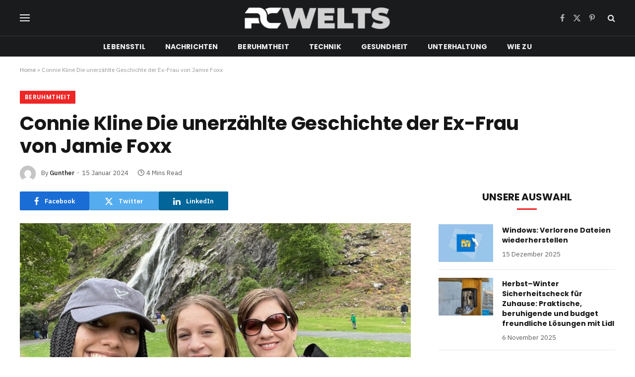

--- FILE ---
content_type: text/html; charset=UTF-8
request_url: https://pcwelts.de/connie-kline/
body_size: 21068
content:

<!DOCTYPE html>
<html lang="de" class="s-light site-s-light">

<head>
	<meta name="google-site-verification" content="woIYDe3HByoZPtjXWeIdk9P9EzBFFb8Q7oqda-Jjbkw" />
	<meta charset="UTF-8" />
	<meta name="viewport" content="width=device-width, initial-scale=1" />
	<meta name='robots' content='index, follow, max-image-preview:large, max-snippet:-1, max-video-preview:-1' />

	<!-- This site is optimized with the Yoast SEO plugin v21.9 - https://yoast.com/wordpress/plugins/seo/ -->
	<title>Connie Kline Die unerzählte Geschichte der Ex-Frau von Jamie Foxx</title><link rel="preload" as="image" imagesrcset="https://pcwelts.de/wp-content/uploads/2024/01/connie-kline.jpg" imagesizes="(max-width: 788px) 100vw, 788px" /><link rel="preload" as="font" href="https://pcwelts.de/wp-content/themes/smart-mag/css/icons/fonts/ts-icons.woff2?v2.7" type="font/woff2" crossorigin="anonymous" />
	<meta name="description" content="Connie Kline ist berühmt für die Ex-Frau von Jamie Foxx. Aber im Moment kennen ihn die Leute als Mutter der Schauspielerin Corinne Foxx." />
	<link rel="canonical" href="https://pcwelts.de/connie-kline/" />
	<meta property="og:locale" content="de_DE" />
	<meta property="og:type" content="article" />
	<meta property="og:title" content="Connie Kline Die unerzählte Geschichte der Ex-Frau von Jamie Foxx" />
	<meta property="og:description" content="Connie Kline ist berühmt für die Ex-Frau von Jamie Foxx. Aber im Moment kennen ihn die Leute als Mutter der Schauspielerin Corinne Foxx." />
	<meta property="og:url" content="https://pcwelts.de/connie-kline/" />
	<meta property="og:site_name" content="pcwelts.de" />
	<meta property="article:published_time" content="2024-01-15T14:54:52+00:00" />
	<meta property="og:image" content="http://pcwelts.de/wp-content/uploads/2024/01/connie-kline.jpg" />
	<meta property="og:image:width" content="780" />
	<meta property="og:image:height" content="438" />
	<meta property="og:image:type" content="image/jpeg" />
	<meta name="author" content="Gunther" />
	<meta name="twitter:card" content="summary_large_image" />
	<meta name="twitter:title" content="Connie Kline Die unerzählte Geschichte der Ex-Frau von Jamie Foxx" />
	<meta name="twitter:description" content="Connie Kline ist berühmt für die Ex-Frau von Jamie Foxx. Aber im Moment kennen ihn die Leute als Mutter der Schauspielerin Corinne Foxx." />
	<meta name="twitter:image" content="https://pcwelts.de/wp-content/uploads/2024/01/connie-kline.jpg" />
	<meta name="twitter:label1" content="Verfasst von" />
	<meta name="twitter:data1" content="Gunther" />
	<meta name="twitter:label2" content="Geschätzte Lesezeit" />
	<meta name="twitter:data2" content="3 Minuten" />
	<script type="application/ld+json" class="yoast-schema-graph">{"@context":"https://schema.org","@graph":[{"@type":"WebPage","@id":"https://pcwelts.de/connie-kline/","url":"https://pcwelts.de/connie-kline/","name":"Connie Kline Die unerzählte Geschichte der Ex-Frau von Jamie Foxx","isPartOf":{"@id":"https://pcwelts.de/#website"},"primaryImageOfPage":{"@id":"https://pcwelts.de/connie-kline/#primaryimage"},"image":{"@id":"https://pcwelts.de/connie-kline/#primaryimage"},"thumbnailUrl":"https://pcwelts.de/wp-content/uploads/2024/01/connie-kline.jpg","datePublished":"2024-01-15T14:54:52+00:00","dateModified":"2024-01-15T14:54:52+00:00","author":{"@id":"https://pcwelts.de/#/schema/person/35bab1637091b2f1e280aa934aa073b7"},"description":"Connie Kline ist berühmt für die Ex-Frau von Jamie Foxx. Aber im Moment kennen ihn die Leute als Mutter der Schauspielerin Corinne Foxx.","breadcrumb":{"@id":"https://pcwelts.de/connie-kline/#breadcrumb"},"inLanguage":"de","potentialAction":[{"@type":"ReadAction","target":["https://pcwelts.de/connie-kline/"]}]},{"@type":"ImageObject","inLanguage":"de","@id":"https://pcwelts.de/connie-kline/#primaryimage","url":"https://pcwelts.de/wp-content/uploads/2024/01/connie-kline.jpg","contentUrl":"https://pcwelts.de/wp-content/uploads/2024/01/connie-kline.jpg","width":780,"height":438,"caption":"connie kline"},{"@type":"BreadcrumbList","@id":"https://pcwelts.de/connie-kline/#breadcrumb","itemListElement":[{"@type":"ListItem","position":1,"name":"Home","item":"https://pcwelts.de/"},{"@type":"ListItem","position":2,"name":"Connie Kline Die unerzählte Geschichte der Ex-Frau von Jamie Foxx"}]},{"@type":"WebSite","@id":"https://pcwelts.de/#website","url":"https://pcwelts.de/","name":"pcwelts.de","description":"","potentialAction":[{"@type":"SearchAction","target":{"@type":"EntryPoint","urlTemplate":"https://pcwelts.de/?s={search_term_string}"},"query-input":"required name=search_term_string"}],"inLanguage":"de"},{"@type":"Person","@id":"https://pcwelts.de/#/schema/person/35bab1637091b2f1e280aa934aa073b7","name":"Gunther","image":{"@type":"ImageObject","inLanguage":"de","@id":"https://pcwelts.de/#/schema/person/image/","url":"https://secure.gravatar.com/avatar/9fdf6bc48e244f98982b5cda5720aa82?s=96&d=mm&r=g","contentUrl":"https://secure.gravatar.com/avatar/9fdf6bc48e244f98982b5cda5720aa82?s=96&d=mm&r=g","caption":"Gunther"},"sameAs":["http://pcwelts.de"],"url":"https://pcwelts.de/author/pcwelts-de/"}]}</script>
	<!-- / Yoast SEO plugin. -->


<link rel='dns-prefetch' href='//fonts.googleapis.com' />
<link rel="alternate" type="application/rss+xml" title="pcwelts.de &raquo; Feed" href="https://pcwelts.de/feed/" />
<link rel="alternate" type="application/rss+xml" title="pcwelts.de &raquo; Kommentar-Feed" href="https://pcwelts.de/comments/feed/" />
<link rel="alternate" type="application/rss+xml" title="pcwelts.de &raquo; Connie Kline Die unerzählte Geschichte der Ex-Frau von Jamie Foxx-Kommentar-Feed" href="https://pcwelts.de/connie-kline/feed/" />
<script type="text/javascript">
/* <![CDATA[ */
window._wpemojiSettings = {"baseUrl":"https:\/\/s.w.org\/images\/core\/emoji\/14.0.0\/72x72\/","ext":".png","svgUrl":"https:\/\/s.w.org\/images\/core\/emoji\/14.0.0\/svg\/","svgExt":".svg","source":{"concatemoji":"https:\/\/pcwelts.de\/wp-includes\/js\/wp-emoji-release.min.js?ver=6.4.7"}};
/*! This file is auto-generated */
!function(i,n){var o,s,e;function c(e){try{var t={supportTests:e,timestamp:(new Date).valueOf()};sessionStorage.setItem(o,JSON.stringify(t))}catch(e){}}function p(e,t,n){e.clearRect(0,0,e.canvas.width,e.canvas.height),e.fillText(t,0,0);var t=new Uint32Array(e.getImageData(0,0,e.canvas.width,e.canvas.height).data),r=(e.clearRect(0,0,e.canvas.width,e.canvas.height),e.fillText(n,0,0),new Uint32Array(e.getImageData(0,0,e.canvas.width,e.canvas.height).data));return t.every(function(e,t){return e===r[t]})}function u(e,t,n){switch(t){case"flag":return n(e,"\ud83c\udff3\ufe0f\u200d\u26a7\ufe0f","\ud83c\udff3\ufe0f\u200b\u26a7\ufe0f")?!1:!n(e,"\ud83c\uddfa\ud83c\uddf3","\ud83c\uddfa\u200b\ud83c\uddf3")&&!n(e,"\ud83c\udff4\udb40\udc67\udb40\udc62\udb40\udc65\udb40\udc6e\udb40\udc67\udb40\udc7f","\ud83c\udff4\u200b\udb40\udc67\u200b\udb40\udc62\u200b\udb40\udc65\u200b\udb40\udc6e\u200b\udb40\udc67\u200b\udb40\udc7f");case"emoji":return!n(e,"\ud83e\udef1\ud83c\udffb\u200d\ud83e\udef2\ud83c\udfff","\ud83e\udef1\ud83c\udffb\u200b\ud83e\udef2\ud83c\udfff")}return!1}function f(e,t,n){var r="undefined"!=typeof WorkerGlobalScope&&self instanceof WorkerGlobalScope?new OffscreenCanvas(300,150):i.createElement("canvas"),a=r.getContext("2d",{willReadFrequently:!0}),o=(a.textBaseline="top",a.font="600 32px Arial",{});return e.forEach(function(e){o[e]=t(a,e,n)}),o}function t(e){var t=i.createElement("script");t.src=e,t.defer=!0,i.head.appendChild(t)}"undefined"!=typeof Promise&&(o="wpEmojiSettingsSupports",s=["flag","emoji"],n.supports={everything:!0,everythingExceptFlag:!0},e=new Promise(function(e){i.addEventListener("DOMContentLoaded",e,{once:!0})}),new Promise(function(t){var n=function(){try{var e=JSON.parse(sessionStorage.getItem(o));if("object"==typeof e&&"number"==typeof e.timestamp&&(new Date).valueOf()<e.timestamp+604800&&"object"==typeof e.supportTests)return e.supportTests}catch(e){}return null}();if(!n){if("undefined"!=typeof Worker&&"undefined"!=typeof OffscreenCanvas&&"undefined"!=typeof URL&&URL.createObjectURL&&"undefined"!=typeof Blob)try{var e="postMessage("+f.toString()+"("+[JSON.stringify(s),u.toString(),p.toString()].join(",")+"));",r=new Blob([e],{type:"text/javascript"}),a=new Worker(URL.createObjectURL(r),{name:"wpTestEmojiSupports"});return void(a.onmessage=function(e){c(n=e.data),a.terminate(),t(n)})}catch(e){}c(n=f(s,u,p))}t(n)}).then(function(e){for(var t in e)n.supports[t]=e[t],n.supports.everything=n.supports.everything&&n.supports[t],"flag"!==t&&(n.supports.everythingExceptFlag=n.supports.everythingExceptFlag&&n.supports[t]);n.supports.everythingExceptFlag=n.supports.everythingExceptFlag&&!n.supports.flag,n.DOMReady=!1,n.readyCallback=function(){n.DOMReady=!0}}).then(function(){return e}).then(function(){var e;n.supports.everything||(n.readyCallback(),(e=n.source||{}).concatemoji?t(e.concatemoji):e.wpemoji&&e.twemoji&&(t(e.twemoji),t(e.wpemoji)))}))}((window,document),window._wpemojiSettings);
/* ]]> */
</script>

<style id='wp-emoji-styles-inline-css' type='text/css'>

	img.wp-smiley, img.emoji {
		display: inline !important;
		border: none !important;
		box-shadow: none !important;
		height: 1em !important;
		width: 1em !important;
		margin: 0 0.07em !important;
		vertical-align: -0.1em !important;
		background: none !important;
		padding: 0 !important;
	}
</style>
<link rel='stylesheet' id='wp-block-library-css' href='https://pcwelts.de/wp-includes/css/dist/block-library/style.min.css?ver=6.4.7' type='text/css' media='all' />
<style id='classic-theme-styles-inline-css' type='text/css'>
/*! This file is auto-generated */
.wp-block-button__link{color:#fff;background-color:#32373c;border-radius:9999px;box-shadow:none;text-decoration:none;padding:calc(.667em + 2px) calc(1.333em + 2px);font-size:1.125em}.wp-block-file__button{background:#32373c;color:#fff;text-decoration:none}
</style>
<style id='global-styles-inline-css' type='text/css'>
body{--wp--preset--color--black: #000000;--wp--preset--color--cyan-bluish-gray: #abb8c3;--wp--preset--color--white: #ffffff;--wp--preset--color--pale-pink: #f78da7;--wp--preset--color--vivid-red: #cf2e2e;--wp--preset--color--luminous-vivid-orange: #ff6900;--wp--preset--color--luminous-vivid-amber: #fcb900;--wp--preset--color--light-green-cyan: #7bdcb5;--wp--preset--color--vivid-green-cyan: #00d084;--wp--preset--color--pale-cyan-blue: #8ed1fc;--wp--preset--color--vivid-cyan-blue: #0693e3;--wp--preset--color--vivid-purple: #9b51e0;--wp--preset--gradient--vivid-cyan-blue-to-vivid-purple: linear-gradient(135deg,rgba(6,147,227,1) 0%,rgb(155,81,224) 100%);--wp--preset--gradient--light-green-cyan-to-vivid-green-cyan: linear-gradient(135deg,rgb(122,220,180) 0%,rgb(0,208,130) 100%);--wp--preset--gradient--luminous-vivid-amber-to-luminous-vivid-orange: linear-gradient(135deg,rgba(252,185,0,1) 0%,rgba(255,105,0,1) 100%);--wp--preset--gradient--luminous-vivid-orange-to-vivid-red: linear-gradient(135deg,rgba(255,105,0,1) 0%,rgb(207,46,46) 100%);--wp--preset--gradient--very-light-gray-to-cyan-bluish-gray: linear-gradient(135deg,rgb(238,238,238) 0%,rgb(169,184,195) 100%);--wp--preset--gradient--cool-to-warm-spectrum: linear-gradient(135deg,rgb(74,234,220) 0%,rgb(151,120,209) 20%,rgb(207,42,186) 40%,rgb(238,44,130) 60%,rgb(251,105,98) 80%,rgb(254,248,76) 100%);--wp--preset--gradient--blush-light-purple: linear-gradient(135deg,rgb(255,206,236) 0%,rgb(152,150,240) 100%);--wp--preset--gradient--blush-bordeaux: linear-gradient(135deg,rgb(254,205,165) 0%,rgb(254,45,45) 50%,rgb(107,0,62) 100%);--wp--preset--gradient--luminous-dusk: linear-gradient(135deg,rgb(255,203,112) 0%,rgb(199,81,192) 50%,rgb(65,88,208) 100%);--wp--preset--gradient--pale-ocean: linear-gradient(135deg,rgb(255,245,203) 0%,rgb(182,227,212) 50%,rgb(51,167,181) 100%);--wp--preset--gradient--electric-grass: linear-gradient(135deg,rgb(202,248,128) 0%,rgb(113,206,126) 100%);--wp--preset--gradient--midnight: linear-gradient(135deg,rgb(2,3,129) 0%,rgb(40,116,252) 100%);--wp--preset--font-size--small: 13px;--wp--preset--font-size--medium: 20px;--wp--preset--font-size--large: 36px;--wp--preset--font-size--x-large: 42px;--wp--preset--spacing--20: 0.44rem;--wp--preset--spacing--30: 0.67rem;--wp--preset--spacing--40: 1rem;--wp--preset--spacing--50: 1.5rem;--wp--preset--spacing--60: 2.25rem;--wp--preset--spacing--70: 3.38rem;--wp--preset--spacing--80: 5.06rem;--wp--preset--shadow--natural: 6px 6px 9px rgba(0, 0, 0, 0.2);--wp--preset--shadow--deep: 12px 12px 50px rgba(0, 0, 0, 0.4);--wp--preset--shadow--sharp: 6px 6px 0px rgba(0, 0, 0, 0.2);--wp--preset--shadow--outlined: 6px 6px 0px -3px rgba(255, 255, 255, 1), 6px 6px rgba(0, 0, 0, 1);--wp--preset--shadow--crisp: 6px 6px 0px rgba(0, 0, 0, 1);}:where(.is-layout-flex){gap: 0.5em;}:where(.is-layout-grid){gap: 0.5em;}body .is-layout-flow > .alignleft{float: left;margin-inline-start: 0;margin-inline-end: 2em;}body .is-layout-flow > .alignright{float: right;margin-inline-start: 2em;margin-inline-end: 0;}body .is-layout-flow > .aligncenter{margin-left: auto !important;margin-right: auto !important;}body .is-layout-constrained > .alignleft{float: left;margin-inline-start: 0;margin-inline-end: 2em;}body .is-layout-constrained > .alignright{float: right;margin-inline-start: 2em;margin-inline-end: 0;}body .is-layout-constrained > .aligncenter{margin-left: auto !important;margin-right: auto !important;}body .is-layout-constrained > :where(:not(.alignleft):not(.alignright):not(.alignfull)){max-width: var(--wp--style--global--content-size);margin-left: auto !important;margin-right: auto !important;}body .is-layout-constrained > .alignwide{max-width: var(--wp--style--global--wide-size);}body .is-layout-flex{display: flex;}body .is-layout-flex{flex-wrap: wrap;align-items: center;}body .is-layout-flex > *{margin: 0;}body .is-layout-grid{display: grid;}body .is-layout-grid > *{margin: 0;}:where(.wp-block-columns.is-layout-flex){gap: 2em;}:where(.wp-block-columns.is-layout-grid){gap: 2em;}:where(.wp-block-post-template.is-layout-flex){gap: 1.25em;}:where(.wp-block-post-template.is-layout-grid){gap: 1.25em;}.has-black-color{color: var(--wp--preset--color--black) !important;}.has-cyan-bluish-gray-color{color: var(--wp--preset--color--cyan-bluish-gray) !important;}.has-white-color{color: var(--wp--preset--color--white) !important;}.has-pale-pink-color{color: var(--wp--preset--color--pale-pink) !important;}.has-vivid-red-color{color: var(--wp--preset--color--vivid-red) !important;}.has-luminous-vivid-orange-color{color: var(--wp--preset--color--luminous-vivid-orange) !important;}.has-luminous-vivid-amber-color{color: var(--wp--preset--color--luminous-vivid-amber) !important;}.has-light-green-cyan-color{color: var(--wp--preset--color--light-green-cyan) !important;}.has-vivid-green-cyan-color{color: var(--wp--preset--color--vivid-green-cyan) !important;}.has-pale-cyan-blue-color{color: var(--wp--preset--color--pale-cyan-blue) !important;}.has-vivid-cyan-blue-color{color: var(--wp--preset--color--vivid-cyan-blue) !important;}.has-vivid-purple-color{color: var(--wp--preset--color--vivid-purple) !important;}.has-black-background-color{background-color: var(--wp--preset--color--black) !important;}.has-cyan-bluish-gray-background-color{background-color: var(--wp--preset--color--cyan-bluish-gray) !important;}.has-white-background-color{background-color: var(--wp--preset--color--white) !important;}.has-pale-pink-background-color{background-color: var(--wp--preset--color--pale-pink) !important;}.has-vivid-red-background-color{background-color: var(--wp--preset--color--vivid-red) !important;}.has-luminous-vivid-orange-background-color{background-color: var(--wp--preset--color--luminous-vivid-orange) !important;}.has-luminous-vivid-amber-background-color{background-color: var(--wp--preset--color--luminous-vivid-amber) !important;}.has-light-green-cyan-background-color{background-color: var(--wp--preset--color--light-green-cyan) !important;}.has-vivid-green-cyan-background-color{background-color: var(--wp--preset--color--vivid-green-cyan) !important;}.has-pale-cyan-blue-background-color{background-color: var(--wp--preset--color--pale-cyan-blue) !important;}.has-vivid-cyan-blue-background-color{background-color: var(--wp--preset--color--vivid-cyan-blue) !important;}.has-vivid-purple-background-color{background-color: var(--wp--preset--color--vivid-purple) !important;}.has-black-border-color{border-color: var(--wp--preset--color--black) !important;}.has-cyan-bluish-gray-border-color{border-color: var(--wp--preset--color--cyan-bluish-gray) !important;}.has-white-border-color{border-color: var(--wp--preset--color--white) !important;}.has-pale-pink-border-color{border-color: var(--wp--preset--color--pale-pink) !important;}.has-vivid-red-border-color{border-color: var(--wp--preset--color--vivid-red) !important;}.has-luminous-vivid-orange-border-color{border-color: var(--wp--preset--color--luminous-vivid-orange) !important;}.has-luminous-vivid-amber-border-color{border-color: var(--wp--preset--color--luminous-vivid-amber) !important;}.has-light-green-cyan-border-color{border-color: var(--wp--preset--color--light-green-cyan) !important;}.has-vivid-green-cyan-border-color{border-color: var(--wp--preset--color--vivid-green-cyan) !important;}.has-pale-cyan-blue-border-color{border-color: var(--wp--preset--color--pale-cyan-blue) !important;}.has-vivid-cyan-blue-border-color{border-color: var(--wp--preset--color--vivid-cyan-blue) !important;}.has-vivid-purple-border-color{border-color: var(--wp--preset--color--vivid-purple) !important;}.has-vivid-cyan-blue-to-vivid-purple-gradient-background{background: var(--wp--preset--gradient--vivid-cyan-blue-to-vivid-purple) !important;}.has-light-green-cyan-to-vivid-green-cyan-gradient-background{background: var(--wp--preset--gradient--light-green-cyan-to-vivid-green-cyan) !important;}.has-luminous-vivid-amber-to-luminous-vivid-orange-gradient-background{background: var(--wp--preset--gradient--luminous-vivid-amber-to-luminous-vivid-orange) !important;}.has-luminous-vivid-orange-to-vivid-red-gradient-background{background: var(--wp--preset--gradient--luminous-vivid-orange-to-vivid-red) !important;}.has-very-light-gray-to-cyan-bluish-gray-gradient-background{background: var(--wp--preset--gradient--very-light-gray-to-cyan-bluish-gray) !important;}.has-cool-to-warm-spectrum-gradient-background{background: var(--wp--preset--gradient--cool-to-warm-spectrum) !important;}.has-blush-light-purple-gradient-background{background: var(--wp--preset--gradient--blush-light-purple) !important;}.has-blush-bordeaux-gradient-background{background: var(--wp--preset--gradient--blush-bordeaux) !important;}.has-luminous-dusk-gradient-background{background: var(--wp--preset--gradient--luminous-dusk) !important;}.has-pale-ocean-gradient-background{background: var(--wp--preset--gradient--pale-ocean) !important;}.has-electric-grass-gradient-background{background: var(--wp--preset--gradient--electric-grass) !important;}.has-midnight-gradient-background{background: var(--wp--preset--gradient--midnight) !important;}.has-small-font-size{font-size: var(--wp--preset--font-size--small) !important;}.has-medium-font-size{font-size: var(--wp--preset--font-size--medium) !important;}.has-large-font-size{font-size: var(--wp--preset--font-size--large) !important;}.has-x-large-font-size{font-size: var(--wp--preset--font-size--x-large) !important;}
.wp-block-navigation a:where(:not(.wp-element-button)){color: inherit;}
:where(.wp-block-post-template.is-layout-flex){gap: 1.25em;}:where(.wp-block-post-template.is-layout-grid){gap: 1.25em;}
:where(.wp-block-columns.is-layout-flex){gap: 2em;}:where(.wp-block-columns.is-layout-grid){gap: 2em;}
.wp-block-pullquote{font-size: 1.5em;line-height: 1.6;}
</style>
<link rel='stylesheet' id='smartmag-core-css' href='https://pcwelts.de/wp-content/themes/smart-mag/style.css?ver=9.5.0' type='text/css' media='all' />
<style id='smartmag-core-inline-css' type='text/css'>
:root { --c-main: #ef2626;
--c-main-rgb: 239,38,38;
--text-font: "IBM Plex Sans", system-ui, -apple-system, "Segoe UI", Arial, sans-serif;
--body-font: "IBM Plex Sans", system-ui, -apple-system, "Segoe UI", Arial, sans-serif;
--title-font: "Poppins", system-ui, -apple-system, "Segoe UI", Arial, sans-serif;
--h-font: "Poppins", system-ui, -apple-system, "Segoe UI", Arial, sans-serif;
--text-h-font: var(--h-font);
--title-size-s: 16px;
--title-size-n: 17px;
--title-size-m: 18px;
--title-fw-semi: 700;
--c-post-meta: #5e5e5e; }
.smart-head-main .smart-head-mid { --head-h: 72px; }
.s-dark .smart-head-main .smart-head-mid,
.smart-head-main .s-dark.smart-head-mid { background-color: #1a1b1d; }
.smart-head-main .smart-head-mid { border-top-width: 0px; }
.smart-head-main .smart-head-bot { --head-h: 42px; background-color: #1a1b1d; border-top-width: 1px; }
.s-dark .smart-head-main .smart-head-bot,
.smart-head-main .s-dark.smart-head-bot { border-top-color: #383838; }
.smart-head-main .smart-head-bot { border-bottom-width: 0px; }
.s-dark .smart-head-main .smart-head-bot,
.smart-head-main .s-dark.smart-head-bot { border-bottom-color: #383838; }
.navigation { font-family: "Poppins", system-ui, -apple-system, "Segoe UI", Arial, sans-serif; }
.navigation-main .menu > li > a { font-size: 14px; font-weight: bold; text-transform: uppercase; letter-spacing: .01em; }
.navigation-main .menu > li li a { font-size: 13px; }
.navigation-main { --nav-items-space: 20px; }
.nav-hov-b .menu > li > a:before { border-width: 3px; }
.s-dark .navigation { --c-nav-blip: #bababa; --c-nav-hov-bg: rgba(239,239,239,0); }
.mobile-menu { font-family: "Poppins", system-ui, -apple-system, "Segoe UI", Arial, sans-serif; font-weight: 600; }
.s-dark .smart-head-main .spc-social,
.smart-head-main .s-dark .spc-social { --c-spc-social: #b2b2b2; }
.smart-head-main .spc-social { --spc-social-fs: 16px; --spc-social-space: 5px; }
.smart-head-main .hamburger-icon { --line-weight: 2px; }
.smart-head-main .offcanvas-toggle { --item-mr: 25px; }
.smart-head .ts-button1 { font-weight: bold; line-height: .8; letter-spacing: 0.08em; }
.upper-footer .block-head { --space-below: 35px; --line-weight: 3px; --c-border: #0a0a0a; }
.post-meta .meta-item, .post-meta .text-in { font-size: 13px; }
.post-meta .post-cat > a { font-family: "Poppins", system-ui, -apple-system, "Segoe UI", Arial, sans-serif; font-weight: 600; }
.s-light .block-wrap.s-dark { --c-post-meta: var(--c-contrast-450); }
.s-dark, .s-light .block-wrap.s-dark { --c-post-meta: #e0e0e0; }
.post-meta { --p-meta-sep: "-"; --p-meta-sep-pad: 5px; }
.post-meta .meta-item:before { transform: scale(0.85); }
.cat-labels .category { font-family: "Poppins", system-ui, -apple-system, "Segoe UI", Arial, sans-serif; font-size: 13px; font-weight: 600; font-style: normal; text-transform: uppercase; line-height: 1.8; }
.block-head .heading { font-family: "Poppins", system-ui, -apple-system, "Segoe UI", Arial, sans-serif; }
.block-head-c .heading { font-size: 20px; }
.block-head-c { --line-weight: 3px; }
.block-head-c2 { --line-weight: 3px; }
.block-head-e1 .heading { font-size: 20px; }
.site-s-light .entry-content { color: #212121; }
.s-dark .entry-content { color: #efefef; }
.post-share-float .service { margin-bottom: 6px; font-size: 16px; }
.s-head-large .post-title { font-size: 39px; }
@media (min-width: 940px) and (max-width: 1200px) { .navigation-main .menu > li > a { font-size: calc(10px + (14px - 10px) * .7); } }
@media (max-width: 767px) { .s-head-large .post-title { font-size: 32px; } }


</style>
<link rel='stylesheet' id='smartmag-magnific-popup-css' href='https://pcwelts.de/wp-content/themes/smart-mag/css/lightbox.css?ver=9.5.0' type='text/css' media='all' />
<link rel='stylesheet' id='smartmag-icons-css' href='https://pcwelts.de/wp-content/themes/smart-mag/css/icons/icons.css?ver=9.5.0' type='text/css' media='all' />
<link rel='stylesheet' id='smartmag-gfonts-custom-css' href='https://fonts.googleapis.com/css?family=IBM+Plex+Sans%3A400%2C500%2C600%2C700%7CPoppins%3A400%2C500%2C600%2C700&#038;display=swap' type='text/css' media='all' />
<script type="text/javascript" src="https://pcwelts.de/wp-includes/js/jquery/jquery.min.js?ver=3.7.1" id="jquery-core-js"></script>
<script type="text/javascript" src="https://pcwelts.de/wp-includes/js/jquery/jquery-migrate.min.js?ver=3.4.1" id="jquery-migrate-js"></script>
<link rel="https://api.w.org/" href="https://pcwelts.de/wp-json/" /><link rel="alternate" type="application/json" href="https://pcwelts.de/wp-json/wp/v2/posts/4524" /><link rel="EditURI" type="application/rsd+xml" title="RSD" href="https://pcwelts.de/xmlrpc.php?rsd" />
<meta name="generator" content="WordPress 6.4.7" />
<link rel='shortlink' href='https://pcwelts.de/?p=4524' />
<link rel="alternate" type="application/json+oembed" href="https://pcwelts.de/wp-json/oembed/1.0/embed?url=https%3A%2F%2Fpcwelts.de%2Fconnie-kline%2F" />
<link rel="alternate" type="text/xml+oembed" href="https://pcwelts.de/wp-json/oembed/1.0/embed?url=https%3A%2F%2Fpcwelts.de%2Fconnie-kline%2F&#038;format=xml" />

		<script>
		var BunyadSchemeKey = 'bunyad-scheme';
		(() => {
			const d = document.documentElement;
			const c = d.classList;
			var scheme = localStorage.getItem(BunyadSchemeKey);
			
			if (scheme) {
				d.dataset.origClass = c;
				scheme === 'dark' ? c.remove('s-light', 'site-s-light') : c.remove('s-dark', 'site-s-dark');
				c.add('site-s-' + scheme, 's-' + scheme);
			}
		})();
		</script>
		<meta name="generator" content="Elementor 3.18.3; features: e_dom_optimization, e_optimized_assets_loading, e_optimized_css_loading, e_font_icon_svg, additional_custom_breakpoints, block_editor_assets_optimize, e_image_loading_optimization; settings: css_print_method-external, google_font-enabled, font_display-swap">
<style type="text/css">.recentcomments a{display:inline !important;padding:0 !important;margin:0 !important;}</style><link rel="icon" href="https://pcwelts.de/wp-content/uploads/2023/11/cropped-pcwelt-fav-B-32x32.png" sizes="32x32" />
<link rel="icon" href="https://pcwelts.de/wp-content/uploads/2023/11/cropped-pcwelt-fav-B-192x192.png" sizes="192x192" />
<link rel="apple-touch-icon" href="https://pcwelts.de/wp-content/uploads/2023/11/cropped-pcwelt-fav-B-180x180.png" />
<meta name="msapplication-TileImage" content="https://pcwelts.de/wp-content/uploads/2023/11/cropped-pcwelt-fav-B-270x270.png" />


</head>

<body class="post-template-default single single-post postid-4524 single-format-standard right-sidebar post-layout-large post-cat-28 has-lb has-lb-sm layout-normal elementor-default elementor-kit-7">



<div class="main-wrap">

	
<div class="off-canvas-backdrop"></div>
<div class="mobile-menu-container off-canvas s-dark" id="off-canvas">

	<div class="off-canvas-head">
		<a href="#" class="close">
			<span class="visuallyhidden">Close Menu</span>
			<i class="tsi tsi-times"></i>
		</a>

		<div class="ts-logo">
					</div>
	</div>

	<div class="off-canvas-content">

					<ul class="mobile-menu"></ul>
		
					<div class="off-canvas-widgets">
				
		<div id="smartmag-block-posts-small-3" class="widget ts-block-widget smartmag-widget-posts-small">		
		<div class="block">
					<section class="block-wrap block-posts-small block-sc mb-none" data-id="1">

			<div class="widget-title block-head block-head-ac block-head-b"><h5 class="heading">Was ist angesagt</h5></div>	
			<div class="block-content">
				
	<div class="loop loop-small loop-small-a loop-sep loop-small-sep grid grid-1 md:grid-1 sm:grid-1 xs:grid-1">

					
<article class="l-post small-post small-a-post m-pos-left">

	
			<div class="media">

		
			<a href="https://pcwelts.de/windows-verlorene-dateien-wiederherstellen/" class="image-link media-ratio ar-bunyad-thumb" title="Windows: Verlorene Dateien wiederherstellen"><span data-bgsrc="https://pcwelts.de/wp-content/uploads/2025/12/Windows-300x170.jpg" class="img bg-cover wp-post-image attachment-medium size-medium lazyload" data-bgset="https://pcwelts.de/wp-content/uploads/2025/12/Windows-300x170.jpg 300w, https://pcwelts.de/wp-content/uploads/2025/12/Windows-150x85.jpg 150w, https://pcwelts.de/wp-content/uploads/2025/12/Windows-450x255.jpg 450w, https://pcwelts.de/wp-content/uploads/2025/12/Windows.jpg 700w" data-sizes="(max-width: 110px) 100vw, 110px" role="img" aria-label="Windows"></span></a>			
			
			
			
		
		</div>
	

	
		<div class="content">

			<div class="post-meta post-meta-a post-meta-left has-below"><h4 class="is-title post-title"><a href="https://pcwelts.de/windows-verlorene-dateien-wiederherstellen/">Windows: Verlorene Dateien wiederherstellen</a></h4><div class="post-meta-items meta-below"><span class="meta-item date"><span class="date-link"><time class="post-date" datetime="2025-12-15T10:13:47+01:00">15 Dezember 2025</time></span></span></div></div>			
			
			
		</div>

	
</article>	
					
<article class="l-post small-post small-a-post m-pos-left">

	
			<div class="media">

		
			<a href="https://pcwelts.de/herbst-winter-sicherheitscheck-fuer-zuhause/" class="image-link media-ratio ar-bunyad-thumb" title="Herbst–Winter Sicherheitscheck für Zuhause: Praktische, beruhigende und budget freundliche Lösungen mit Lidl"><span data-bgsrc="https://pcwelts.de/wp-content/uploads/2025/11/image-4-300x200.jpeg" class="img bg-cover wp-post-image attachment-medium size-medium lazyload" data-bgset="https://pcwelts.de/wp-content/uploads/2025/11/image-4-300x200.jpeg 300w, https://pcwelts.de/wp-content/uploads/2025/11/image-4-1024x682.jpeg 1024w, https://pcwelts.de/wp-content/uploads/2025/11/image-4-768x512.jpeg 768w, https://pcwelts.de/wp-content/uploads/2025/11/image-4-1536x1023.jpeg 1536w, https://pcwelts.de/wp-content/uploads/2025/11/image-4-150x100.jpeg 150w, https://pcwelts.de/wp-content/uploads/2025/11/image-4-450x300.jpeg 450w, https://pcwelts.de/wp-content/uploads/2025/11/image-4-1200x800.jpeg 1200w, https://pcwelts.de/wp-content/uploads/2025/11/image-4.jpeg 1600w" data-sizes="(max-width: 110px) 100vw, 110px" role="img" aria-label="Herbst"></span></a>			
			
			
			
		
		</div>
	

	
		<div class="content">

			<div class="post-meta post-meta-a post-meta-left has-below"><h4 class="is-title post-title"><a href="https://pcwelts.de/herbst-winter-sicherheitscheck-fuer-zuhause/">Herbst–Winter Sicherheitscheck für Zuhause: Praktische, beruhigende und budget freundliche Lösungen mit Lidl</a></h4><div class="post-meta-items meta-below"><span class="meta-item date"><span class="date-link"><time class="post-date" datetime="2025-11-06T10:17:35+01:00">6 November 2025</time></span></span></div></div>			
			
			
		</div>

	
</article>	
					
<article class="l-post small-post small-a-post m-pos-left">

	
			<div class="media">

		
			<a href="https://pcwelts.de/erstelle-perfekte-pod-fotos-fuer-etsy-shopify-mit-ki-tools/" class="image-link media-ratio ar-bunyad-thumb" title="So erstellen Sie mit KI die perfekten Fotos für Ihre Etsy- und Shopify-POD-Angebote"><span data-bgsrc="https://pcwelts.de/wp-content/uploads/2025/10/image-1-219x300.png" class="img bg-cover wp-post-image attachment-medium size-medium lazyload" data-bgset="https://pcwelts.de/wp-content/uploads/2025/10/image-1-219x300.png 219w, https://pcwelts.de/wp-content/uploads/2025/10/image-1-746x1024.png 746w, https://pcwelts.de/wp-content/uploads/2025/10/image-1-768x1054.png 768w, https://pcwelts.de/wp-content/uploads/2025/10/image-1-150x206.png 150w, https://pcwelts.de/wp-content/uploads/2025/10/image-1-450x618.png 450w, https://pcwelts.de/wp-content/uploads/2025/10/image-1.png 975w" data-sizes="(max-width: 110px) 100vw, 110px" role="img" aria-label="Fotos"></span></a>			
			
			
			
		
		</div>
	

	
		<div class="content">

			<div class="post-meta post-meta-a post-meta-left has-below"><h4 class="is-title post-title"><a href="https://pcwelts.de/erstelle-perfekte-pod-fotos-fuer-etsy-shopify-mit-ki-tools/">So erstellen Sie mit KI die perfekten Fotos für Ihre Etsy- und Shopify-POD-Angebote</a></h4><div class="post-meta-items meta-below"><span class="meta-item date"><span class="date-link"><time class="post-date" datetime="2025-10-30T08:14:47+01:00">30 Oktober 2025</time></span></span></div></div>			
			
			
		</div>

	
</article>	
		
	</div>

					</div>

		</section>
				</div>

		</div>			</div>
		
		
		<div class="spc-social-block spc-social spc-social-b smart-head-social">
		
			
				<a href="#" class="link service s-facebook" target="_blank" rel="nofollow noopener">
					<i class="icon tsi tsi-facebook"></i>					<span class="visuallyhidden">Facebook</span>
				</a>
									
			
				<a href="#" class="link service s-twitter" target="_blank" rel="nofollow noopener">
					<i class="icon tsi tsi-twitter"></i>					<span class="visuallyhidden">X (Twitter)</span>
				</a>
									
			
				<a href="#" class="link service s-instagram" target="_blank" rel="nofollow noopener">
					<i class="icon tsi tsi-instagram"></i>					<span class="visuallyhidden">Instagram</span>
				</a>
									
			
		</div>

		
	</div>

</div>
<div class="smart-head smart-head-a smart-head-main" id="smart-head" data-sticky="auto" data-sticky-type="smart" data-sticky-full>
	
	<div class="smart-head-row smart-head-mid smart-head-row-3 s-dark smart-head-row-full">

		<div class="inner wrap">

							
				<div class="items items-left ">
				
<button class="offcanvas-toggle has-icon" type="button" aria-label="Menu">
	<span class="hamburger-icon hamburger-icon-b">
		<span class="inner"></span>
	</span>
</button>				</div>

							
				<div class="items items-center ">
					<a href="https://pcwelts.de/" title="pcwelts.de" rel="home" class="logo-link ts-logo logo-is-image">
		<span>
			
				
					<img src="http://pcwelts.de/wp-content/uploads/2023/11/pcwelt-logo-W.png" class="logo-image logo-image-dark" alt="pcwelts.de" width="302" height="53"/><img src="http://pcwelts.de/wp-content/uploads/2023/11/pcwelt-logo-W.png" class="logo-image" alt="pcwelts.de" width="302" height="53"/>
									 
					</span>
	</a>				</div>

							
				<div class="items items-right ">
				
		<div class="spc-social-block spc-social spc-social-a smart-head-social">
		
			
				<a href="#" class="link service s-facebook" target="_blank" rel="nofollow noopener">
					<i class="icon tsi tsi-facebook"></i>					<span class="visuallyhidden">Facebook</span>
				</a>
									
			
				<a href="#" class="link service s-twitter" target="_blank" rel="nofollow noopener">
					<i class="icon tsi tsi-twitter"></i>					<span class="visuallyhidden">X (Twitter)</span>
				</a>
									
			
				<a href="#" class="link service s-pinterest" target="_blank" rel="nofollow noopener">
					<i class="icon tsi tsi-pinterest-p"></i>					<span class="visuallyhidden">Pinterest</span>
				</a>
									
			
		</div>

		

	<a href="#" class="search-icon has-icon-only is-icon" title="Search">
		<i class="tsi tsi-search"></i>
	</a>

				</div>

						
		</div>
	</div>

	
	<div class="smart-head-row smart-head-bot smart-head-row-3 s-dark has-center-nav smart-head-row-full">

		<div class="inner wrap">

							
				<div class="items items-left empty">
								</div>

							
				<div class="items items-center ">
					<div class="nav-wrap">
		<nav class="navigation navigation-main nav-hov-b">
			<ul id="menu-main-menu" class="menu"><li id="menu-item-2757" class="menu-item menu-item-type-taxonomy menu-item-object-category menu-cat-26 menu-item-2757"><a href="https://pcwelts.de/category/lebensstil/">Lebensstil</a></li>
<li id="menu-item-2758" class="menu-item menu-item-type-taxonomy menu-item-object-category menu-cat-27 menu-item-2758"><a href="https://pcwelts.de/category/nachrichten/">Nachrichten</a></li>
<li id="menu-item-2754" class="menu-item menu-item-type-taxonomy menu-item-object-category current-post-ancestor current-menu-parent current-post-parent menu-cat-28 menu-item-2754"><a href="https://pcwelts.de/category/beruhmtheit/">Beruhmtheit</a></li>
<li id="menu-item-2759" class="menu-item menu-item-type-taxonomy menu-item-object-category menu-cat-29 menu-item-2759"><a href="https://pcwelts.de/category/technik/">Technik</a></li>
<li id="menu-item-2756" class="menu-item menu-item-type-taxonomy menu-item-object-category menu-cat-30 menu-item-2756"><a href="https://pcwelts.de/category/gesundheit/">Gesundheit</a></li>
<li id="menu-item-2760" class="menu-item menu-item-type-taxonomy menu-item-object-category menu-cat-31 menu-item-2760"><a href="https://pcwelts.de/category/unterhaltung/">Unterhaltung</a></li>
<li id="menu-item-2761" class="menu-item menu-item-type-taxonomy menu-item-object-category menu-cat-32 menu-item-2761"><a href="https://pcwelts.de/category/wie-zu/">Wie zu</a></li>
</ul>		</nav>
	</div>
				</div>

							
				<div class="items items-right empty">
								</div>

						
		</div>
	</div>

	</div>
<div class="smart-head smart-head-a smart-head-mobile" id="smart-head-mobile" data-sticky="mid" data-sticky-type="smart" data-sticky-full>
	
	<div class="smart-head-row smart-head-mid smart-head-row-3 s-dark smart-head-row-full">

		<div class="inner wrap">

							
				<div class="items items-left ">
				
<button class="offcanvas-toggle has-icon" type="button" aria-label="Menu">
	<span class="hamburger-icon hamburger-icon-a">
		<span class="inner"></span>
	</span>
</button>				</div>

							
				<div class="items items-center ">
					<a href="https://pcwelts.de/" title="pcwelts.de" rel="home" class="logo-link ts-logo logo-is-image">
		<span>
			
				
					<img src="http://pcwelts.de/wp-content/uploads/2023/11/pcwelt-logo-W.png" class="logo-image logo-image-dark" alt="pcwelts.de" width="302" height="53"/><img src="http://pcwelts.de/wp-content/uploads/2023/11/pcwelt-logo-W.png" class="logo-image" alt="pcwelts.de" width="302" height="53"/>
									 
					</span>
	</a>				</div>

							
				<div class="items items-right ">
				

	<a href="#" class="search-icon has-icon-only is-icon" title="Search">
		<i class="tsi tsi-search"></i>
	</a>

				</div>

						
		</div>
	</div>

	</div>
<nav class="breadcrumbs is-full-width breadcrumbs-a" id="breadcrumb"><div class="inner ts-contain "><span><span><a href="https://pcwelts.de/">Home</a></span> » <span class="breadcrumb_last" aria-current="page">Connie Kline Die unerzählte Geschichte der Ex-Frau von Jamie Foxx</span></span></div></nav>
<div class="main ts-contain cf right-sidebar">
	
		
	<div class="the-post-header s-head-modern s-head-large">
	<div class="post-meta post-meta-a post-meta-left post-meta-single has-below"><div class="post-meta-items meta-above"><span class="meta-item cat-labels">
						
						<a href="https://pcwelts.de/category/beruhmtheit/" class="category term-color-28" rel="category">Beruhmtheit</a>
					</span>
					</div><h1 class="is-title post-title">Connie Kline Die unerzählte Geschichte der Ex-Frau von Jamie Foxx</h1><div class="post-meta-items meta-below has-author-img"><span class="meta-item post-author has-img"><img alt='Gunther' src='https://secure.gravatar.com/avatar/9fdf6bc48e244f98982b5cda5720aa82?s=32&#038;d=mm&#038;r=g' srcset='https://secure.gravatar.com/avatar/9fdf6bc48e244f98982b5cda5720aa82?s=64&#038;d=mm&#038;r=g 2x' class='avatar avatar-32 photo' height='32' width='32' decoding='async'/><span class="by">By</span> <a href="https://pcwelts.de/author/pcwelts-de/" title="Beiträge von Gunther" rel="author">Gunther</a></span><span class="meta-item has-next-icon date"><time class="post-date" datetime="2024-01-15T14:54:52+01:00">15 Januar 2024</time></span><span class="meta-item read-time has-icon"><i class="tsi tsi-clock"></i>4 Mins Read</span></div></div>
	<div class="post-share post-share-b spc-social-colors  post-share-b1">

				
		
				
			<a href="https://www.facebook.com/sharer.php?u=https%3A%2F%2Fpcwelts.de%2Fconnie-kline%2F" class="cf service s-facebook service-lg" 
				title="Share on Facebook" target="_blank" rel="nofollow noopener">
				<i class="tsi tsi-tsi tsi-facebook"></i>
				<span class="label">Facebook</span>
							</a>
				
				
			<a href="https://twitter.com/intent/tweet?url=https%3A%2F%2Fpcwelts.de%2Fconnie-kline%2F&#038;text=Connie%20Kline%20Die%20unerz%C3%A4hlte%20Geschichte%20der%20Ex-Frau%20von%20Jamie%20Foxx" class="cf service s-twitter service-lg" 
				title="Share on X (Twitter)" target="_blank" rel="nofollow noopener">
				<i class="tsi tsi-tsi tsi-twitter"></i>
				<span class="label">Twitter</span>
							</a>
				
				
			<a href="https://www.linkedin.com/shareArticle?mini=true&#038;url=https%3A%2F%2Fpcwelts.de%2Fconnie-kline%2F" class="cf service s-linkedin service-lg" 
				title="Share on LinkedIn" target="_blank" rel="nofollow noopener">
				<i class="tsi tsi-tsi tsi-linkedin"></i>
				<span class="label">LinkedIn</span>
							</a>
				
		
				
		
				
	</div>

	
	
</div>
<div class="ts-row has-s-large-bot">
	<div class="col-8 main-content s-post-contain">

		
					<div class="single-featured">	
	<div class="featured">
				
			<a href="https://pcwelts.de/wp-content/uploads/2024/01/connie-kline.jpg" class="image-link media-ratio ar-bunyad-main" title="Connie Kline Die unerzählte Geschichte der Ex-Frau von Jamie Foxx"><img fetchpriority="high" width="788" height="515" src="https://pcwelts.de/wp-content/uploads/2024/01/connie-kline.jpg" class="attachment-bunyad-main size-bunyad-main no-lazy skip-lazy wp-post-image" alt="connie kline" sizes="(max-width: 788px) 100vw, 788px" title="Connie Kline Die unerzählte Geschichte der Ex-Frau von Jamie Foxx" decoding="async" /></a>		
								
				<div class="wp-caption-text">
					connie kline				</div>
					
						
			</div>

	</div>
		
		<div class="the-post s-post-large">

			<article id="post-4524" class="post-4524 post type-post status-publish format-standard has-post-thumbnail category-beruhmtheit">
				
<div class="post-content-wrap has-share-float">
						<div class="post-share-float share-float-a is-hidden spc-social-colors spc-social-colored">
	<div class="inner">
					<span class="share-text">Share</span>
		
		<div class="services">
					
				
			<a href="https://www.facebook.com/sharer.php?u=https%3A%2F%2Fpcwelts.de%2Fconnie-kline%2F" class="cf service s-facebook" target="_blank" title="Facebook" rel="nofollow noopener">
				<i class="tsi tsi-facebook"></i>
				<span class="label">Facebook</span>

							</a>
				
				
			<a href="https://twitter.com/intent/tweet?url=https%3A%2F%2Fpcwelts.de%2Fconnie-kline%2F&text=Connie%20Kline%20Die%20unerz%C3%A4hlte%20Geschichte%20der%20Ex-Frau%20von%20Jamie%20Foxx" class="cf service s-twitter" target="_blank" title="Twitter" rel="nofollow noopener">
				<i class="tsi tsi-twitter"></i>
				<span class="label">Twitter</span>

							</a>
				
				
			<a href="https://pinterest.com/pin/create/button/?url=https%3A%2F%2Fpcwelts.de%2Fconnie-kline%2F&media=https%3A%2F%2Fpcwelts.de%2Fwp-content%2Fuploads%2F2024%2F01%2Fconnie-kline.jpg&description=Connie%20Kline%20Die%20unerz%C3%A4hlte%20Geschichte%20der%20Ex-Frau%20von%20Jamie%20Foxx" class="cf service s-pinterest" target="_blank" title="Pinterest" rel="nofollow noopener">
				<i class="tsi tsi-pinterest-p"></i>
				<span class="label">Pinterest</span>

							</a>
				
		
					
		</div>
	</div>		
</div>
			
	<div class="post-content cf entry-content content-spacious">

		
				
		
<p><strong>Connie Kline</strong> ist berühmt für die Ex-Frau von Jamie Foxx. Aber im Moment kennen ihn die Leute als Mutter der Schauspielerin Corinne Foxx. Sie ist eine pensionierte Veteranin der US Air Force und arbeitet jetzt als Buchhalterin bei CK Financial.</p>



<h2 class="wp-block-heading"><strong>Frühen Lebensjahren</strong></h2>



<p><strong><a href="https://wikibioworth.com/connie-kline/" target="_blank" rel="noreferrer noopener">Connie Kline</a></strong> wurde in Kalifornien, USA, geboren. Sie wuchs bei ihrem Vater und ihrer Mutter auf. Sie besitzt die amerikanische Staatsangehörigkeit und ist weiß. Seit ihrer Kindheit liebt sie ihre Lehrerin und wollte so sein wie sie. Sie ist eine sehr introvertierte Person, es gibt keine Informationen über ihr früheres Leben und ihre Eltern.</p>



<h2 class="wp-block-heading"><strong>Connie Kline Alter</strong></h2>



<p>Wenn es um Prominente und ihre persönlichen Angelegenheiten geht, sind die Fans zweifellos immer neugierig auf all die kleinen Dinge. In diesem Fall möchten die Leute wissen, <strong>wie alt Connie Kline ist</strong> ? Laut Wiki feiert sie am 26. März ihren <strong>&nbsp;Geburtstag</strong> und wurde 1969 geboren, wodurch sie dieses Jahr <strong>51 Jahre alt</strong> wird [ref] Facebook-Post [/ref].</p>



<h2 class="wp-block-heading"><strong>Connie Klines Ex Jamie Foxx</strong></h2>



<p>1993 treffen sie sich und ziehen sich an, nachdem Connie Kline kurz mit Jamie Foxx ausgegangen ist. In der Zwischenzeit haben sie nie an die Zukunft gedacht, sie glauben immer an die Gegenwart. In der kurzen Beziehungslücke bekommen sie eine Tochter namens Corinne Foxx.</p>



<p>Jamie Foxx ist einer der besten Schauspieler Hollywoods, Jamie trat als Stand-up-Comedian auf. Sein richtiger Name ist Erick Marlon Bishop. Sein Debüt gab er 1991 in „In Living Color“, wo er verschiedene Charaktere spielte. Doch er hatte großen Erfolg, als er seine eigene Show „The Jamie Foxx Show“ startete, die bis 2001 ausgestrahlt wurde. Jamie ist besser bekannt als Moderator und Produzent von „Beat Shazam“. Die Spielshow wird auf Fox ausgestrahlt.</p>



<p>Sie ist kein Social-Media-Typ, deshalb hat er keinen Social-Media-Account. Sie hat nie irgendwelche Details über ihr Liebesleben in der Öffentlichkeit preisgegeben.</p>



<h2 class="wp-block-heading"><strong>Karriere</strong></h2>



<p>Connie Kline arbeitete zuvor fünf Jahre lang bei der United States Air Force (USAF). Ihre Tochter Corrine wünschte ihr am 11. November einen schönen Veteranentag.</p>



<p>Im Jahr 2016 schrieb Corinne Foxx in den sozialen Medien eine herzerwärmende Nachricht an ihre Mutter: Auf der Grundlage des fünfjährigen Militärdienstes ihrer Mutter in der US-Luftwaffe.</p>



<p>Derzeit arbeitet sie als Steuerberaterin für CK Financial, ein Unternehmen mit Sitz in Simi Valley, Kalifornien. Außerdem führte sie einige Wohltätigkeitsprojekte mit der Organisation Knights of Columbus durch.</p>



<h2 class="wp-block-heading"><strong>Connie Klines Tochter Corinne Foxx</strong></h2>



<p>Sie ist als Corinne Foxx bekannt, aber ihr richtiger Name ist <strong>Corinne Marie Bishop</strong> , die Model und Schauspielerin ist. Sie ist vor allem als Tochter von Jamie Foxx bekannt. Sie tritt nun in die Fußstapfen ihres Vaters, derzeit ist sie mit ihrem Vater in den sozialen Medien sehr aktiv.</p>



<p>Seit ihrer Kindheit stand sie für seinen Vater immer im Rampenlicht. Als sie erst 6 Jahre alt war, war sie in der „Jamie Foxx Show“ zu sehen.</p>



<p>Corinne wurde am 15. Februar 1994 geboren. Sie absolvierte ihre Ausbildung an der Sierra Canyon High School, später besuchte sie die University of Southern California (USC) und verschiedene Schauspielschulen [ref] Wikipedia [/ref].</p>



<p>Ihr Modeldebüt gab sie 2014 beim Bal des débutantes. Sie arbeitet mit renommierten Marken wie Ralph Lauren, Dolce &amp; Gabbana, Kenneth Cole und Wet &#8217;n&#8216; Wild Cosmetics[ref] HollywoodReporter [/ref].</p>



<p>Es gibt eine Ankündigung, dass sie im Regiedebüt „All-Star Weekend“ ihres Vaters mitwirken wird, das sich derzeit in der Postproduktion befindet.</p>



<h2 class="wp-block-heading"><strong>Connie Kline Vermögen</strong></h2>



<p>Den größten Teil ihres Geldes verdiente sie mit ihrem Job in der Luftwaffenabteilung, wo sie fünf Jahre lang arbeitete. Sie besitzt einen schwarzen Mercedes und ein 5.000 Quadratmeter großes Anwesen in der Nähe von Los Angeles, Kalifornien, das ihr von Jamie Foxx geschenkt wurde. Das Nettovermögen von Connie Kline beträgt rund <strong>1 Million US-Dollar</strong> <a href="https://pcwelts.de/claudio-carlos-basso/" target="_blank" rel="noreferrer noopener">claudio carlos basso</a>.</p>



<h2 class="wp-block-heading"><strong>4 Fakten über Connie Kline, die Sie überraschen könnten!</strong></h2>



<ol>
<li>&nbsp;Sie arbeitet seit fünf Jahren für die United States Air Force (USAF).</li>



<li>Im Jahr 1993 lernten sich Connie Kline und Jamie Foxx kennen, mochten sich und begannen, sich zu treffen.</li>



<li><strong>Connie Kline Höhe</strong> 5,6 Fuß (168 cm).</li>



<li>Sie arbeitete auch einige Zeit als High-School-Lehrerin in North Carolina.</li>
</ol>

				
		
		
		
	</div>
</div>
	
			</article>

			
	
	<div class="post-share-bot">
		<span class="info">Share.</span>
		
		<span class="share-links spc-social spc-social-colors spc-social-bg">

			
			
				<a href="https://www.facebook.com/sharer.php?u=https%3A%2F%2Fpcwelts.de%2Fconnie-kline%2F" class="service s-facebook tsi tsi-facebook" 
					title="Share on Facebook" target="_blank" rel="nofollow noopener">
					<span class="visuallyhidden">Facebook</span>

									</a>
					
			
				<a href="https://twitter.com/intent/tweet?url=https%3A%2F%2Fpcwelts.de%2Fconnie-kline%2F&#038;text=Connie%20Kline%20Die%20unerz%C3%A4hlte%20Geschichte%20der%20Ex-Frau%20von%20Jamie%20Foxx" class="service s-twitter tsi tsi-twitter" 
					title="Share on X (Twitter)" target="_blank" rel="nofollow noopener">
					<span class="visuallyhidden">Twitter</span>

									</a>
					
			
				<a href="https://www.linkedin.com/shareArticle?mini=true&#038;url=https%3A%2F%2Fpcwelts.de%2Fconnie-kline%2F" class="service s-linkedin tsi tsi-linkedin" 
					title="Share on LinkedIn" target="_blank" rel="nofollow noopener">
					<span class="visuallyhidden">LinkedIn</span>

									</a>
					
			
			
		</span>
	</div>
	


	<section class="navigate-posts">
	
		<div class="previous">
					<span class="main-color title"><i class="tsi tsi-chevron-left"></i> Previous Article</span><span class="link"><a href="https://pcwelts.de/claudio-carlos-basso/" rel="prev">Claudio Carlos Basso Biografie: Fakten über Monica Belluccis Ex-Ehemann</a></span>
				</div>
		<div class="next">
					<span class="main-color title">Next Article <i class="tsi tsi-chevron-right"></i></span><span class="link"><a href="https://pcwelts.de/jan-tarrant/" rel="next">Jan Tarrant (Al Pacinos Ehefrau) Wiki, Alter, Vermögen, Biografie und mehr</a></span>
				</div>		
	</section>



	<section class="related-posts">
							
							
				<div class="block-head block-head-ac block-head-e block-head-e1 is-center">

					<h4 class="heading">Related <span class="color">Posts</span></h4>					
									</div>
				
			
				<section class="block-wrap block-grid cols-gap-sm mb-none" data-id="2">

				
			<div class="block-content">
					
	<div class="loop loop-grid loop-grid-sm grid grid-3 md:grid-2 xs:grid-1">

					
<article class="l-post grid-post grid-sm-post">

	
			<div class="media">

		
			<a href="https://pcwelts.de/lynn-louisa-woodruff/" class="image-link media-ratio ratio-16-9" title="Lynn Louisa Woodruff – Wer ist Sam Waterstons Frau?"><span data-bgsrc="https://pcwelts.de/wp-content/uploads/2025/03/lynn-louisa-woodruff-450x300.jpg" class="img bg-cover wp-post-image attachment-bunyad-medium size-bunyad-medium lazyload" data-bgset="https://pcwelts.de/wp-content/uploads/2025/03/lynn-louisa-woodruff-450x300.jpg 450w, https://pcwelts.de/wp-content/uploads/2025/03/lynn-louisa-woodruff-768x512.jpg 768w, https://pcwelts.de/wp-content/uploads/2025/03/lynn-louisa-woodruff.jpg 900w" data-sizes="(max-width: 377px) 100vw, 377px" role="img" aria-label="lynn louisa woodruff"></span></a>			
			
			
			
		
		</div>
	

	
		<div class="content">

			<div class="post-meta post-meta-a has-below"><h2 class="is-title post-title"><a href="https://pcwelts.de/lynn-louisa-woodruff/">Lynn Louisa Woodruff – Wer ist Sam Waterstons Frau?</a></h2><div class="post-meta-items meta-below"><span class="meta-item date"><span class="date-link"><time class="post-date" datetime="2025-03-14T13:01:35+01:00">14 März 2025</time></span></span></div></div>			
			
			
		</div>

	
</article>					
<article class="l-post grid-post grid-sm-post">

	
			<div class="media">

		
			<a href="https://pcwelts.de/nicola-peltz/" class="image-link media-ratio ratio-16-9" title="Nicola Peltz Alter, Vermögen, Familie, Freund &#038; Biografie"><span data-bgsrc="https://pcwelts.de/wp-content/uploads/2025/03/Nicola-Peltz.jpg" class="img bg-cover wp-post-image attachment-large size-large lazyload" role="img" aria-label="Nicola Peltz"></span></a>			
			
			
			
		
		</div>
	

	
		<div class="content">

			<div class="post-meta post-meta-a has-below"><h2 class="is-title post-title"><a href="https://pcwelts.de/nicola-peltz/">Nicola Peltz Alter, Vermögen, Familie, Freund &#038; Biografie</a></h2><div class="post-meta-items meta-below"><span class="meta-item date"><span class="date-link"><time class="post-date" datetime="2025-03-14T12:59:41+01:00">14 März 2025</time></span></span></div></div>			
			
			
		</div>

	
</article>					
<article class="l-post grid-post grid-sm-post">

	
			<div class="media">

		
			<a href="https://pcwelts.de/brian-austin-green/" class="image-link media-ratio ratio-16-9" title="Biografie von Brian Austin Green: Leben, Familie und Erfolge"><span data-bgsrc="https://pcwelts.de/wp-content/uploads/2025/03/Brian-Austin-Green-450x253.webp" class="img bg-cover wp-post-image attachment-bunyad-medium size-bunyad-medium lazyload" data-bgset="https://pcwelts.de/wp-content/uploads/2025/03/Brian-Austin-Green-450x253.webp 450w, https://pcwelts.de/wp-content/uploads/2025/03/Brian-Austin-Green-300x169.webp 300w, https://pcwelts.de/wp-content/uploads/2025/03/Brian-Austin-Green-1024x576.webp 1024w, https://pcwelts.de/wp-content/uploads/2025/03/Brian-Austin-Green-768x432.webp 768w, https://pcwelts.de/wp-content/uploads/2025/03/Brian-Austin-Green-150x84.webp 150w, https://pcwelts.de/wp-content/uploads/2025/03/Brian-Austin-Green-1200x675.webp 1200w, https://pcwelts.de/wp-content/uploads/2025/03/Brian-Austin-Green.webp 1440w" data-sizes="(max-width: 377px) 100vw, 377px" role="img" aria-label="Brian Austin Green"></span></a>			
			
			
			
		
		</div>
	

	
		<div class="content">

			<div class="post-meta post-meta-a has-below"><h2 class="is-title post-title"><a href="https://pcwelts.de/brian-austin-green/">Biografie von Brian Austin Green: Leben, Familie und Erfolge</a></h2><div class="post-meta-items meta-below"><span class="meta-item date"><span class="date-link"><time class="post-date" datetime="2025-03-14T12:57:26+01:00">14 März 2025</time></span></span></div></div>			
			
			
		</div>

	
</article>					
<article class="l-post grid-post grid-sm-post">

	
			<div class="media">

		
			<a href="https://pcwelts.de/alyce-huckstepp/" class="image-link media-ratio ratio-16-9" title="Jamie Foxx und seine Freundin Alyce Huckstepp haben einen ziemlichen Altersunterschied"><span data-bgsrc="https://pcwelts.de/wp-content/uploads/2025/03/alyce-huckstepp-450x338.jpg" class="img bg-cover wp-post-image attachment-bunyad-medium size-bunyad-medium lazyload" data-bgset="https://pcwelts.de/wp-content/uploads/2025/03/alyce-huckstepp-450x338.jpg 450w, https://pcwelts.de/wp-content/uploads/2025/03/alyce-huckstepp-300x225.jpg 300w, https://pcwelts.de/wp-content/uploads/2025/03/alyce-huckstepp.jpg 736w" data-sizes="(max-width: 377px) 100vw, 377px" role="img" aria-label="alyce huckstepp"></span></a>			
			
			
			
		
		</div>
	

	
		<div class="content">

			<div class="post-meta post-meta-a has-below"><h2 class="is-title post-title"><a href="https://pcwelts.de/alyce-huckstepp/">Jamie Foxx und seine Freundin Alyce Huckstepp haben einen ziemlichen Altersunterschied</a></h2><div class="post-meta-items meta-below"><span class="meta-item date"><span class="date-link"><time class="post-date" datetime="2025-03-14T12:54:19+01:00">14 März 2025</time></span></span></div></div>			
			
			
		</div>

	
</article>					
<article class="l-post grid-post grid-sm-post">

	
			<div class="media">

		
			<a href="https://pcwelts.de/emma-hernan-2/" class="image-link media-ratio ratio-16-9" title="Wer ist Emma Hernan? Der neue „Selling Sunset“-Star wird der Show Glamour verleihen"><span data-bgsrc="https://pcwelts.de/wp-content/uploads/2025/03/emma-hernan-450x253.webp" class="img bg-cover wp-post-image attachment-bunyad-medium size-bunyad-medium lazyload" data-bgset="https://pcwelts.de/wp-content/uploads/2025/03/emma-hernan-450x253.webp 450w, https://pcwelts.de/wp-content/uploads/2025/03/emma-hernan-300x169.webp 300w, https://pcwelts.de/wp-content/uploads/2025/03/emma-hernan-1024x576.webp 1024w, https://pcwelts.de/wp-content/uploads/2025/03/emma-hernan-768x432.webp 768w, https://pcwelts.de/wp-content/uploads/2025/03/emma-hernan-1536x864.webp 1536w, https://pcwelts.de/wp-content/uploads/2025/03/emma-hernan-150x84.webp 150w, https://pcwelts.de/wp-content/uploads/2025/03/emma-hernan-1200x675.webp 1200w, https://pcwelts.de/wp-content/uploads/2025/03/emma-hernan.webp 1920w" data-sizes="(max-width: 377px) 100vw, 377px" role="img" aria-label="emma hernan"></span></a>			
			
			
			
		
		</div>
	

	
		<div class="content">

			<div class="post-meta post-meta-a has-below"><h2 class="is-title post-title"><a href="https://pcwelts.de/emma-hernan-2/">Wer ist Emma Hernan? Der neue „Selling Sunset“-Star wird der Show Glamour verleihen</a></h2><div class="post-meta-items meta-below"><span class="meta-item date"><span class="date-link"><time class="post-date" datetime="2025-03-14T12:52:21+01:00">14 März 2025</time></span></span></div></div>			
			
			
		</div>

	
</article>					
<article class="l-post grid-post grid-sm-post">

	
			<div class="media">

		
			<a href="https://pcwelts.de/olivia-pacino-2/" class="image-link media-ratio ratio-16-9" title="Wer ist Olivia Pacino? Oscar-Preisträger Al Pacino hält sein Leben mit drei Kindern weitgehend privat"><span data-bgsrc="https://pcwelts.de/wp-content/uploads/2025/03/Olivia-Pacino-450x269.jpg" class="img bg-cover wp-post-image attachment-bunyad-medium size-bunyad-medium lazyload" data-bgset="https://pcwelts.de/wp-content/uploads/2025/03/Olivia-Pacino-450x269.jpg 450w, https://pcwelts.de/wp-content/uploads/2025/03/Olivia-Pacino-300x179.jpg 300w, https://pcwelts.de/wp-content/uploads/2025/03/Olivia-Pacino-768x459.jpg 768w, https://pcwelts.de/wp-content/uploads/2025/03/Olivia-Pacino-150x90.jpg 150w, https://pcwelts.de/wp-content/uploads/2025/03/Olivia-Pacino.jpg 807w" data-sizes="(max-width: 377px) 100vw, 377px" role="img" aria-label="Olivia Pacino"></span></a>			
			
			
			
		
		</div>
	

	
		<div class="content">

			<div class="post-meta post-meta-a has-below"><h2 class="is-title post-title"><a href="https://pcwelts.de/olivia-pacino-2/">Wer ist Olivia Pacino? Oscar-Preisträger Al Pacino hält sein Leben mit drei Kindern weitgehend privat</a></h2><div class="post-meta-items meta-below"><span class="meta-item date"><span class="date-link"><time class="post-date" datetime="2025-03-13T12:04:52+01:00">13 März 2025</time></span></span></div></div>			
			
			
		</div>

	
</article>		
	</div>

		
			</div>

		</section>
		
	</section>			
			<div class="comments">
							</div>

		</div>
	</div>
	
			
	
	<aside class="col-4 main-sidebar has-sep" data-sticky="1">
	
			<div class="inner theiaStickySidebar">
		
			
		<div id="smartmag-block-posts-small-1" class="widget ts-block-widget smartmag-widget-posts-small">		
		<div class="block">
					<section class="block-wrap block-posts-small block-sc mb-none" data-id="3">

			<div class="widget-title block-head block-head-ac block-head block-head-ac block-head-c block-head-c2 is-center has-style"><h5 class="heading">Unsere Auswahl</h5></div>	
			<div class="block-content">
				
	<div class="loop loop-small loop-small-a loop-sep loop-small-sep grid grid-1 md:grid-1 sm:grid-1 xs:grid-1">

					
<article class="l-post small-post small-a-post m-pos-left">

	
			<div class="media">

		
			<a href="https://pcwelts.de/windows-verlorene-dateien-wiederherstellen/" class="image-link media-ratio ar-bunyad-thumb" title="Windows: Verlorene Dateien wiederherstellen"><span data-bgsrc="https://pcwelts.de/wp-content/uploads/2025/12/Windows-300x170.jpg" class="img bg-cover wp-post-image attachment-medium size-medium lazyload" data-bgset="https://pcwelts.de/wp-content/uploads/2025/12/Windows-300x170.jpg 300w, https://pcwelts.de/wp-content/uploads/2025/12/Windows-150x85.jpg 150w, https://pcwelts.de/wp-content/uploads/2025/12/Windows-450x255.jpg 450w, https://pcwelts.de/wp-content/uploads/2025/12/Windows.jpg 700w" data-sizes="(max-width: 110px) 100vw, 110px" role="img" aria-label="Windows"></span></a>			
			
			
			
		
		</div>
	

	
		<div class="content">

			<div class="post-meta post-meta-a post-meta-left has-below"><h4 class="is-title post-title"><a href="https://pcwelts.de/windows-verlorene-dateien-wiederherstellen/">Windows: Verlorene Dateien wiederherstellen</a></h4><div class="post-meta-items meta-below"><span class="meta-item date"><span class="date-link"><time class="post-date" datetime="2025-12-15T10:13:47+01:00">15 Dezember 2025</time></span></span></div></div>			
			
			
		</div>

	
</article>	
					
<article class="l-post small-post small-a-post m-pos-left">

	
			<div class="media">

		
			<a href="https://pcwelts.de/herbst-winter-sicherheitscheck-fuer-zuhause/" class="image-link media-ratio ar-bunyad-thumb" title="Herbst–Winter Sicherheitscheck für Zuhause: Praktische, beruhigende und budget freundliche Lösungen mit Lidl"><span data-bgsrc="https://pcwelts.de/wp-content/uploads/2025/11/image-4-300x200.jpeg" class="img bg-cover wp-post-image attachment-medium size-medium lazyload" data-bgset="https://pcwelts.de/wp-content/uploads/2025/11/image-4-300x200.jpeg 300w, https://pcwelts.de/wp-content/uploads/2025/11/image-4-1024x682.jpeg 1024w, https://pcwelts.de/wp-content/uploads/2025/11/image-4-768x512.jpeg 768w, https://pcwelts.de/wp-content/uploads/2025/11/image-4-1536x1023.jpeg 1536w, https://pcwelts.de/wp-content/uploads/2025/11/image-4-150x100.jpeg 150w, https://pcwelts.de/wp-content/uploads/2025/11/image-4-450x300.jpeg 450w, https://pcwelts.de/wp-content/uploads/2025/11/image-4-1200x800.jpeg 1200w, https://pcwelts.de/wp-content/uploads/2025/11/image-4.jpeg 1600w" data-sizes="(max-width: 110px) 100vw, 110px" role="img" aria-label="Herbst"></span></a>			
			
			
			
		
		</div>
	

	
		<div class="content">

			<div class="post-meta post-meta-a post-meta-left has-below"><h4 class="is-title post-title"><a href="https://pcwelts.de/herbst-winter-sicherheitscheck-fuer-zuhause/">Herbst–Winter Sicherheitscheck für Zuhause: Praktische, beruhigende und budget freundliche Lösungen mit Lidl</a></h4><div class="post-meta-items meta-below"><span class="meta-item date"><span class="date-link"><time class="post-date" datetime="2025-11-06T10:17:35+01:00">6 November 2025</time></span></span></div></div>			
			
			
		</div>

	
</article>	
					
<article class="l-post small-post small-a-post m-pos-left">

	
			<div class="media">

		
			<a href="https://pcwelts.de/erstelle-perfekte-pod-fotos-fuer-etsy-shopify-mit-ki-tools/" class="image-link media-ratio ar-bunyad-thumb" title="So erstellen Sie mit KI die perfekten Fotos für Ihre Etsy- und Shopify-POD-Angebote"><span data-bgsrc="https://pcwelts.de/wp-content/uploads/2025/10/image-1-219x300.png" class="img bg-cover wp-post-image attachment-medium size-medium lazyload" data-bgset="https://pcwelts.de/wp-content/uploads/2025/10/image-1-219x300.png 219w, https://pcwelts.de/wp-content/uploads/2025/10/image-1-746x1024.png 746w, https://pcwelts.de/wp-content/uploads/2025/10/image-1-768x1054.png 768w, https://pcwelts.de/wp-content/uploads/2025/10/image-1-150x206.png 150w, https://pcwelts.de/wp-content/uploads/2025/10/image-1-450x618.png 450w, https://pcwelts.de/wp-content/uploads/2025/10/image-1.png 975w" data-sizes="(max-width: 110px) 100vw, 110px" role="img" aria-label="Fotos"></span></a>			
			
			
			
		
		</div>
	

	
		<div class="content">

			<div class="post-meta post-meta-a post-meta-left has-below"><h4 class="is-title post-title"><a href="https://pcwelts.de/erstelle-perfekte-pod-fotos-fuer-etsy-shopify-mit-ki-tools/">So erstellen Sie mit KI die perfekten Fotos für Ihre Etsy- und Shopify-POD-Angebote</a></h4><div class="post-meta-items meta-below"><span class="meta-item date"><span class="date-link"><time class="post-date" datetime="2025-10-30T08:14:47+01:00">30 Oktober 2025</time></span></span></div></div>			
			
			
		</div>

	
</article>	
					
<article class="l-post small-post small-a-post m-pos-left">

	
			<div class="media">

		
			<a href="https://pcwelts.de/grundlagen-der-professionellen-rechnungsstellung-und-buchhaltung-in-deutschland/" class="image-link media-ratio ar-bunyad-thumb" title="Grundlagen der professionellen Rechnungsstellung und Buchhaltung in Deutschland"><span data-bgsrc="https://pcwelts.de/wp-content/uploads/2025/09/Grundlagen-300x150.jpeg" class="img bg-cover wp-post-image attachment-medium size-medium lazyload" data-bgset="https://pcwelts.de/wp-content/uploads/2025/09/Grundlagen-300x150.jpeg 300w, https://pcwelts.de/wp-content/uploads/2025/09/Grundlagen-768x384.jpeg 768w, https://pcwelts.de/wp-content/uploads/2025/09/Grundlagen-150x75.jpeg 150w, https://pcwelts.de/wp-content/uploads/2025/09/Grundlagen-450x225.jpeg 450w, https://pcwelts.de/wp-content/uploads/2025/09/Grundlagen.jpeg 975w" data-sizes="(max-width: 110px) 100vw, 110px" role="img" aria-label="Grundlagen"></span></a>			
			
			
			
		
		</div>
	

	
		<div class="content">

			<div class="post-meta post-meta-a post-meta-left has-below"><h4 class="is-title post-title"><a href="https://pcwelts.de/grundlagen-der-professionellen-rechnungsstellung-und-buchhaltung-in-deutschland/">Grundlagen der professionellen Rechnungsstellung und Buchhaltung in Deutschland</a></h4><div class="post-meta-items meta-below"><span class="meta-item date"><span class="date-link"><time class="post-date" datetime="2025-09-23T13:36:56+02:00">23 September 2025</time></span></span></div></div>			
			
			
		</div>

	
</article>	
		
	</div>

					</div>

		</section>
				</div>

		</div><div id="block-2" class="widget widget_block widget_search"><form role="search" method="get" action="https://pcwelts.de/" class="wp-block-search__button-outside wp-block-search__text-button wp-block-search"    ><label class="wp-block-search__label" for="wp-block-search__input-1" >Suchen</label><div class="wp-block-search__inside-wrapper " ><input class="wp-block-search__input" id="wp-block-search__input-1" placeholder="" value="" type="search" name="s" required /><button aria-label="Suchen" class="wp-block-search__button wp-element-button" type="submit" >Suchen</button></div></form></div><div id="block-3" class="widget widget_block"><div class="wp-block-group is-layout-flow wp-block-group-is-layout-flow"><div class="wp-block-group__inner-container"><h2 class="wp-block-heading">Recent Posts</h2><ul class="wp-block-latest-posts__list wp-block-latest-posts"><li><a class="wp-block-latest-posts__post-title" href="https://pcwelts.de/windows-verlorene-dateien-wiederherstellen/">Windows: Verlorene Dateien wiederherstellen</a></li>
<li><a class="wp-block-latest-posts__post-title" href="https://pcwelts.de/herbst-winter-sicherheitscheck-fuer-zuhause/">Herbst–Winter Sicherheitscheck für Zuhause: Praktische, beruhigende und budget freundliche Lösungen mit Lidl</a></li>
<li><a class="wp-block-latest-posts__post-title" href="https://pcwelts.de/erstelle-perfekte-pod-fotos-fuer-etsy-shopify-mit-ki-tools/">So erstellen Sie mit KI die perfekten Fotos für Ihre Etsy- und Shopify-POD-Angebote</a></li>
<li><a class="wp-block-latest-posts__post-title" href="https://pcwelts.de/grundlagen-der-professionellen-rechnungsstellung-und-buchhaltung-in-deutschland/">Grundlagen der professionellen Rechnungsstellung und Buchhaltung in Deutschland</a></li>
<li><a class="wp-block-latest-posts__post-title" href="https://pcwelts.de/iptv-fuer-italien-fans-live-tv-serien-und-filme-in-top-qualitaet/">IPTV für Italien-Fans: Live-TV, Serien und Filme in Top-Qualität</a></li>
</ul></div></div></div><div id="block-4" class="widget widget_block"><div class="wp-block-group is-layout-flow wp-block-group-is-layout-flow"><div class="wp-block-group__inner-container"><h2 class="wp-block-heading">Recent Comments</h2><div class="no-comments wp-block-latest-comments">Es sind keine Kommentare vorhanden.</div></div></div></div>		</div>
	
	</aside>
	
</div>
	</div>

			<footer class="main-footer cols-gap-lg footer-bold s-dark">

					
	
			<div class="lower-footer bold-footer-lower">
			<div class="ts-contain inner">

				

				
		<div class="spc-social-block spc-social spc-social-b ">
		
			
				<a href="#" class="link service s-facebook" target="_blank" rel="nofollow noopener">
					<i class="icon tsi tsi-facebook"></i>					<span class="visuallyhidden">Facebook</span>
				</a>
									
			
				<a href="#" class="link service s-twitter" target="_blank" rel="nofollow noopener">
					<i class="icon tsi tsi-twitter"></i>					<span class="visuallyhidden">X (Twitter)</span>
				</a>
									
			
				<a href="#" class="link service s-linkedin" target="_blank" rel="nofollow noopener">
					<i class="icon tsi tsi-linkedin"></i>					<span class="visuallyhidden">LinkedIn</span>
				</a>
									
			
		</div>

		
											
						<div class="links">
							<div class="menu-footer-links-container"><ul id="menu-footer-links" class="menu"><li id="menu-item-2763" class="menu-item menu-item-type-post_type menu-item-object-page menu-item-2763"><a href="https://pcwelts.de/kontaktiere-uns/">Kontaktiere uns</a></li>
<li id="menu-item-2764" class="menu-item menu-item-type-post_type menu-item-object-page menu-item-2764"><a href="https://pcwelts.de/uber-uns/">Über uns</a></li>
<li id="menu-item-2762" class="menu-item menu-item-type-post_type menu-item-object-page menu-item-privacy-policy menu-item-2762"><a rel="privacy-policy" href="https://pcwelts.de/datenschutz-bestimmungen/">Datenschutz Bestimmungen</a></li>
</ul></div>						</div>
						
				
				<div class="copyright">
					Urheberrechte © 2023 Pcwelts Alle Rechte vorbehalten.
				</div>
			</div>
		</div>		
			</footer>
		
	
</div><!-- .main-wrap -->



	<div class="search-modal-wrap" data-scheme="dark">
		<div class="search-modal-box" role="dialog" aria-modal="true">

			<form method="get" class="search-form" action="https://pcwelts.de/">
				<input type="search" class="search-field live-search-query" name="s" placeholder="Search..." value="" required />

				<button type="submit" class="search-submit visuallyhidden">Submit</button>

				<p class="message">
					Type above and press <em>Enter</em> to search. Press <em>Esc</em> to cancel.				</p>
						
			</form>

		</div>
	</div>


<script type="application/ld+json">{"@context":"http:\/\/schema.org","@type":"Article","headline":"Connie Kline Die unerz\u00e4hlte Geschichte der Ex-Frau von Jamie Foxx","url":"https:\/\/pcwelts.de\/connie-kline\/","image":{"@type":"ImageObject","url":"https:\/\/pcwelts.de\/wp-content\/uploads\/2024\/01\/connie-kline.jpg","width":780,"height":438},"datePublished":"2024-01-15T14:54:52+01:00","dateModified":"2024-01-15T14:54:52+01:00","author":{"@type":"Person","name":"Gunther"},"publisher":{"@type":"Organization","name":"pcwelts.de","sameAs":"https:\/\/pcwelts.de","logo":{"@type":"ImageObject","url":"http:\/\/pcwelts.de\/wp-content\/uploads\/2023\/11\/pcwelt-logo-W.png"}},"mainEntityOfPage":{"@type":"WebPage","@id":"https:\/\/pcwelts.de\/connie-kline\/"}}</script>
<script data-cfasync="false">SphereCore_AutoPosts = [{"id":4521,"title":"Claudio Carlos Basso Biografie: Fakten \u00fcber Monica Belluccis Ex-Ehemann","url":"https:\/\/pcwelts.de\/claudio-carlos-basso\/"},{"id":4518,"title":"Biografie von Leland Francis Fraser: Erstaunliche Fakten \u00fcber Brendan Frasers Sohn","url":"https:\/\/pcwelts.de\/leland-francis-fraser\/"},{"id":4515,"title":"Was ist mit Keyona Griffin passiert? Autopsieergebnisse und Hauptverd\u00e4chtiger","url":"https:\/\/pcwelts.de\/keyona-griffin\/"},{"id":4511,"title":"Ryan Curry \u2013 Geburtstag, Alter, verm\u00f6gender Freund, Gr\u00f6\u00dfe, Gewicht, Karriere","url":"https:\/\/pcwelts.de\/ryan-curry\/"},{"id":4508,"title":"Isabella Dawson \u2013 Alles \u00fcber das adoptierte Kind von Rosario Dawson","url":"https:\/\/pcwelts.de\/isabella-dawson\/"},{"id":4505,"title":"Taj Monroe Tallarico \u2013 Bio, Alter, Gr\u00f6\u00dfe, Verm\u00f6gen, Freundin, Dating","url":"https:\/\/pcwelts.de\/taj-monroe-tallarico\/"}];</script><script type="text/javascript" id="smartmag-lazyload-js-extra">
/* <![CDATA[ */
var BunyadLazy = {"type":"normal"};
/* ]]> */
</script>
<script type="text/javascript" src="https://pcwelts.de/wp-content/themes/smart-mag/js/lazyload.js?ver=9.5.0" id="smartmag-lazyload-js"></script>
<script type="text/javascript" src="https://pcwelts.de/wp-content/plugins/sphere-core/components/auto-load-post/js/auto-load-post.js?ver=1.6.6" id="spc-auto-load-post-js"></script>
<script type="text/javascript" src="https://pcwelts.de/wp-content/themes/smart-mag/js/jquery.mfp-lightbox.js?ver=9.5.0" id="magnific-popup-js"></script>
<script type="text/javascript" src="https://pcwelts.de/wp-content/themes/smart-mag/js/jquery.sticky-sidebar.js?ver=9.5.0" id="theia-sticky-sidebar-js"></script>
<script type="text/javascript" id="smartmag-theme-js-extra">
/* <![CDATA[ */
var Bunyad = {"ajaxurl":"https:\/\/pcwelts.de\/wp-admin\/admin-ajax.php"};
/* ]]> */
</script>
<script type="text/javascript" src="https://pcwelts.de/wp-content/themes/smart-mag/js/theme.js?ver=9.5.0" id="smartmag-theme-js"></script>
<script type="text/javascript" src="https://pcwelts.de/wp-content/themes/smart-mag/js/float-share.js?ver=9.5.0" id="smartmag-float-share-js"></script>
<script type="text/javascript" src="https://pcwelts.de/wp-includes/js/comment-reply.min.js?ver=6.4.7" id="comment-reply-js" async="async" data-wp-strategy="async"></script>


</body>
</html>

<!-- Page cached by LiteSpeed Cache 7.6.2 on 2026-01-15 08:40:15 -->